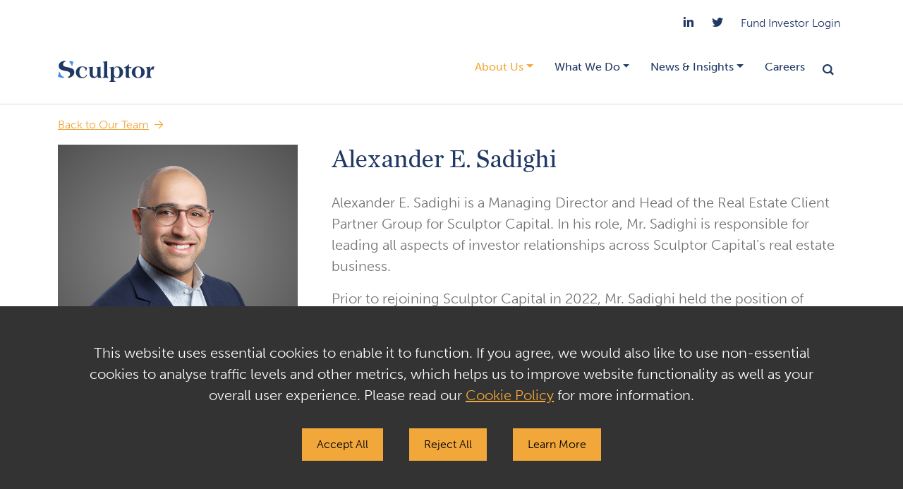

--- FILE ---
content_type: text/html; charset=UTF-8
request_url: https://www.sculptor.com/about-sculptor/leadership/alexander-sadighi
body_size: 9124
content:
<!DOCTYPE html>
<html lang="en">
<head>
<meta http-equiv="X-UA-Compatible" content="IE=edge">
<meta name="viewport" content="width=device-width, initial-scale=1">
<meta http-equiv="Content-Language" content="en">
<meta charset="utf-8">
<title>Alexander E. Sadighi | Sculptor Capital Management</title>
<meta name="description" content="Sculptor Capital is a global alternative asset manager providing a range of products across Multi-Strategy, Credit, and Real Estate. Our investment model benefits from collaboration among our investment teams and brings to bear all of our diverse resources and perspectives. We have a proven track record of generating attractive risk-adjusted returns across market cycles." />
<link rel="stylesheet" href="https://use.typekit.net/oaw3yrc.css" nonce="">
<link rel="stylesheet" href="/assets/css/style.css?t=202406060100" type="text/css" media="all" />
<link rel="canonical" href="https://www.sculptor.com/about-sculptor/leadership/alexander-sadighi" />
<script type="text/javascript" nonce="">
och = {}
</script>
<link rel="icon" href="/favicon.ico" sizes="16x16" />
<link rel="shortcut icon" href="/favicon.ico">
<link rel="apple-touch-icon" sizes="180x180" href="https://static.sculptor.com/images/favicons/apple-touch-icon.png">
<link rel="icon" type="image/png" sizes="32x32" href="https://static.sculptor.com/images/favicons/favicon-32x32.png">
<link rel="icon" type="image/png" sizes="16x16" href="https://static.sculptor.com/images/favicons/favicon-16x16.png">
<link rel="manifest" href="https://static.sculptor.com/images/favicons/site.webmanifest">
<link rel="mask-icon" href="https://static.sculptor.com/images/favicons/safari-pinned-tab.svg" color="#5bbad5">
<meta name="msapplication-TileColor" content="#da532c">
<meta name="msapplication-config" content="https://static.sculptor.com/images/favicons/browserconfig.xml">
<meta name="theme-color" content="#ffffff">
<meta property="og:url" content="https://www.sculptor.com/about-sculptor/leadership/alexander-sadighi" />
<meta property="og:title" content="Sculptor Capital Management | Alexander E. Sadighi" />
<meta property="og:description" content="Sculptor Capital is a global alternative asset manager providing a range of products across Multi-Strategy, Credit, and Real Estate. Our investment model benefits from collaboration among our investment teams and brings to bear all of our diverse resources and perspectives. We have a proven track record of generating attractive risk-adjusted returns across market cycles.">
<meta property="og:image" content="https://www.sculptor.com/about-sculptor/leadership/alexander-sadighi/_res/id=Picture/alexander-sadighi-02.png" />
<!-- Google tag (gtag.js) -->
<script async src="https://www.googletagmanager.com/gtag/js?id=G-1JQDYCCVFJ" nonce=""></script>
<script nonce="">
window.dataLayer = window.dataLayer || [];
function gtag(){dataLayer.push(arguments);}
gtag('js', new Date());
gtag('consent', 'default', {'analytics_storage': 'denied'});
gtag('config', 'G-1JQDYCCVFJ');
</script>
<script type="application/ld+json" nonce="">
{
"@context": "http://schema.org",
"@type": "BreadcrumbList",
"itemListElement": [{
"@type": "ListItem",
"position": 1,
"item": {
"@id": "https://www.sculptor.com/about-sculptor",
"name": "About Us"
}
},{
"@type": "ListItem",
"position": 2,
"item": {
"@id": "https://www.sculptor.com/about-sculptor/leadership",
"name": "Our Team"
}
},{
"@type": "ListItem",
"position": 3,
"item": {
"@id": "https://www.sculptor.com/about-sculptor/leadership/alexander-sadighi",
"name": "Alexander E. Sadighi"
}
}]
}
</script>
</head>
<body>
<header class="fixed-top no-banner">
<div id="mainSearch" class="search-container-top d-none d-lg-block">
<div class="container-xxl rel">
<form class="search-form-top" method="get" action="/search-results">
<div class="d-flex justify-content-center">
<div class="form-floating">
<input type="text" id="s" name="q" class="search-query form-control" title="Search Input" placeholder="Search Sculptor" />
<label for="query">Search Sculptor</label>
</div>
<button type="submit" class="btn btn-white">Search</button>
<button type="button" class="btn btn-white closeit">Cancel</button>
</div>
</form>
</div>
</div>
<div class="tertiary-container d-none d-lg-block">
<div class="container-xxl">
<ul class="nav justify-content-end">
<li><a href="https://www.linkedin.com/company/sculptor-capital-management/" class="tert-nav icon" target="_blank"><span class="icon-linkedin"></span></a></li>
<li><a href="https://twitter.com/sculptorcm" class="tert-nav icon" target="_blank"><span class="icon-twitter"></span></a></li>
<li><a href="https://hiportal.hedgeserv.com/portal/login" class="tert-nav">Fund Investor Login</a></li>
</ul>
</div>
</div>
<nav class="navbar navbar-expand-lg">
<div class="container-xxl">
<a class="navbar-brand" href="/">
<svg id="Layer_2" xmlns="http://www.w3.org/2000/svg" width="136.99" height="30.31" viewBox="0 0 136.99 30.31"><g id="Layer_1-2"><path class="primary" d="m40.03,15.03l-.49-.15c-.03-2.76-1.46-5.7-4.55-5.7-3.64,0-4.52,4.61-4.52,7.37,0,3.58,1.24,7.07,5.22,7.07,2.4,0,4.28-1.76,5.01-3.94l.85.82c-1.4,3.28-4.07,4.4-7.49,4.4-4.73,0-8.55-3.31-8.55-8.34s3.76-8.34,9.01-8.34c2.46,0,4.79.85,6.98,1.94l-1.46,4.88h-.01Z"/><path class="primary" d="m56.08,21.46c-1.18,2.31-2.76,3.43-5.34,3.43-3.79,0-5.67-2.61-5.67-6.22,0-2.37-.03-4.73-.06-7.13,0-1.06-.61-1.3-1.55-1.52v-.49c2.06-.18,4.16-.42,6.28-.88-.09,1.39-.24,3.88-.24,6.79v3c0,1.97.52,4.55,2.94,4.55,2.64,0,3.55-3.12,3.55-6.16v-4.94c0-1.18-.58-1.76-1.7-1.94v-.46c2.06-.18,4.15-.42,6.22-.85-.06,3.7-.09,7.46-.09,11.19,0,2.76.42,3.67,1.79,4.12v.45h-5.37l-.76-2.97v.03Z"/><path class="primary" d="m65.51,4.3c0-1.36-.46-1.97-1.76-2.24v-.45c2.06-.21,4.12-.58,6.28-1.06,0,.94-.09,2.12-.09,3.25v15.58c0,2.52.42,4.28,2.06,4.73v.46c-1.43,0-2.88-.12-4.28-.12s-2.85.12-4.28.12v-.46c1.64-.45,2.06-2.21,2.06-4.73V4.3h.01Z"/><path class="primary" d="m83.43,23.73c2.85,0,4.06-2.52,4.06-7.19s-1.21-7.19-4.03-7.19-4.07,2.52-4.07,7.19,1.21,7.19,4.04,7.19Zm-4.16-12.22h.06c1.15-2.28,2.73-3.31,5.46-3.31,4.34,0,7.67,3.97,7.67,8.16,0,4.58-3.28,8.52-7.67,8.52-2.15,0-3.88-.49-5.4-1.94v3.82c0,1.73.52,2.76,2.46,3.03v.52c-1.49,0-3.18-.12-4.55-.12s-2.88.12-4.37.12v-.46c1.64-.24,2.03-1.49,2.03-2.85v-14.47c0-1.49-.55-2.31-1.64-2.4v-.46c2.09-.24,4.16-.54,5.95-1.03v2.87Z"/><path class="primary" d="m97.9,24.43c-1.4,0-1.67-1.03-1.67-2.46,0-.97.09-3.25.09-4.4v-6.86h-2.18l.27-1.58c2.55-.3,4.61-2.25,6.01-4.28h.33v4.28h3.7l-.61,1.58h-3.09v9.31c0,2.03.27,3.85,2.21,3.94v.46h-5.07.01Z"/><path class="primary" d="m109.79,16.54c0,2.61.7,7.37,4.19,7.37s4.19-4.76,4.19-7.37-.7-7.37-4.19-7.37-4.19,4.76-4.19,7.37Zm13.35,0c0,5.13-4.31,8.34-9.16,8.34s-9.16-3.22-9.16-8.34,4.31-8.34,9.16-8.34,9.16,3.22,9.16,8.34Z"/><path class="primary" d="m135.18,13.48c-.49-.55-.97-1.06-1.76-1.06-1.76,0-2.37,2.37-2.37,4.61v2.34c0,2.52.43,4.28,2.06,4.73v.45c-1.43,0-2.88-.12-4.28-.12s-2.85.12-4.28.12v-.45c1.64-.46,2.06-2.21,2.06-4.73v-6.46c0-2.12-.97-2.76-1.88-2.94v-.46c2-.15,3.97-.42,6.16-.85,0,.79-.06,1.67-.06,2.58v1.82h.06c.64-2.15,2.24-4.85,4.73-4.85h1.37l-1.82,5.28h0Z"/><path class="primary" d="m13.99,9.44c-5.66-1.11-6.66-1.92-6.66-4.03,0-2.22,1.41-3.57,3.28-4.08V0C6.26.41,1.26,2.23,1.26,7.22s3.48,6.25,8.03,7.1c6.44,1.22,8.07,1.92,7.99,4.81,0,2.21-1.25,3.49-2.9,4.15v1.53c4.42-.74,8.97-3.29,8.97-8.23s-3.7-6.03-9.36-7.14Z"/><path class="light" d="m19.72,7.74l.48.18,1.89-6.44c-1.88-.49-3.76-.97-5.67-1.27v2.13c1.73,1.23,2.92,3.23,3.3,5.39"/><path class="light" d="m2.59,16.07l-.56-.22-2.03,6.88c2.61,1.29,5.6,1.95,8.56,2.2v-1.47c-3.12-1.08-5.5-4.12-5.97-7.39Z"/></g></svg></a>
<button class="navbar-toggler collapsed x" type="button" data-bs-toggle="offcanvas" data-bs-target="#mblnav" aria-controls="mobileNavigation" aria-expanded="false" aria-label="Toggle navigation">
<span class="bar"></span>
<span class="bar"></span>
<span class="bar"></span>
</button>
<div class="collapse navbar-collapse justify-content-end" id="mainNav">
<ul class="navbar-nav first-level">
<li class="dropdown"><a href="#about-sculptor" data-bs-toggle="dropdown" class="nav-one dropdown-toggle active" aria-expanded="false">About Us</a>
<div id="about-sculptor" class="dropdown-menu subnav-container">
<div class="container-xxl">
<div class="row">
<div class="col-lg-4 border-end">
<ul class="second-level">
<li><a href="/about-sculptor/index" class="nav-two">Who We Are</a></li>
<li><a href="/about-sculptor/our-clients" class="nav-two">Our Clients</a></li>
<li><a href="/about-sculptor/leadership" class="nav-two active">Our Team</a></li>
</ul>
</div>
<div class="col-lg-3 ps-5 d-none d-lg-block">
<a href="/news/2024-09-03-sculptors-multi-strategy-platform" class="featured-img">
<img src="/images/vimeo/Multi-Strat-Video-thumbnail.jpg" class="img-fluid" alt="Menu Thumb">
</a>
</div>
<div class="col-lg-5 d-none d-lg-block">
<div class="menu-news-item">
<a href="/news/2024-09-03-sculptors-multi-strategy-platform" class="title">Sculptor's Multi-Strategy Platform</a>
<div class="summary"></div>
<p><a href="/news/2024-09-03-sculptors-multi-strategy-platform" class="arrow-rgt">Read more</a></p>
</div>
</div>
</div>
</div>
</div>
</li>
<li class="dropdown"><a href="#what-we-do" data-bs-toggle="dropdown" class="nav-one dropdown-toggle" aria-expanded="false">What We Do</a>
<div id="what-we-do" class="dropdown-menu subnav-container">
<div class="container-xxl">
<div class="row">
<div class="col-lg-4 border-end">
<ul class="second-level">
<li><a href="/what-we-do/credit" class="nav-two">Credit</a></li>
<li><a href="/what-we-do/real-estate" class="nav-two">Real Estate</a></li>
<li><a href="/what-we-do/multi-strategy" class="nav-two">Multi-Strategy</a></li>
<li><a href="/what-we-do/responsible-investing" class="nav-two">Responsible Investing</a></li>
</ul>
</div>
<div class="col-lg-3 ps-5 d-none d-lg-block">
<a href="/news/2025-11-01-what-we-see-unlocking-value-across-the-vast-universe-of-asset-based-finance" class="featured-img">
<img src="/images/whitepaper/2025-11-01-what-we-see-thumb.webp" class="img-fluid" alt="Menu Thumb">
</a>
</div>
<div class="col-lg-5 d-none d-lg-block">
<div class="menu-news-item">
<a href="/news/2025-11-01-what-we-see-unlocking-value-across-the-vast-universe-of-asset-based-finance" class="title">What we See: Unlocking Value Across the Vast Universe of Asset Based Finance</a>
<div class="summary"></div>
<p><a href="/news/2025-11-01-what-we-see-unlocking-value-across-the-vast-universe-of-asset-based-finance" class="arrow-rgt">Read more</a></p>
</div>
</div>
</div>
</div>
</div>
</li>
<li class="dropdown"><a href="#news" data-bs-toggle="dropdown" class="nav-one dropdown-toggle" aria-expanded="false">News & Insights</a>
<div id="news" class="dropdown-menu subnav-container">
<div class="container-xxl">
<div class="row">
<div class="col-lg-4 border-end">
<ul class="second-level">
<li><a href="/news/index" class="nav-two">Recent</a></li>
<li><a href="/news/insights" class="nav-two">Insights</a></li>
<li><a href="/news/in-the-news" class="nav-two">In the News</a></li>
<li><a href="/news/press-releases" class="nav-two">Press Releases</a></li>
</ul>
</div>
<div class="col-lg-3 ps-5 d-none d-lg-block">
<a href="/news/2025-11-18-convertible-arbitrage-market-dynamics" class="featured-img">
<img src="/images/whitepaper/2025-11-18-convertible-arbitrage-market-dynamics-thumb.webp" class="img-fluid" alt="Menu Thumb">
</a>
</div>
<div class="col-lg-5 d-none d-lg-block">
<div class="menu-news-item">
<a href="/news/2025-11-18-convertible-arbitrage-market-dynamics" class="title">In Our View: Convertible Arbitrage Market Dynamics</a>
<div class="summary"></div>
<p><a href="/news/2025-11-18-convertible-arbitrage-market-dynamics" class="arrow-rgt">Read more</a></p>
</div>
</div>
</div>
</div>
</div>
</li>
<li><a href="/careers" class="nav-one">Careers</a></li>
<li class="d-none d-lg-block pe-xl-3 pe-xxl-0"><button class="open-search" title="open search"><span class="icon-search"></span></button></li>
</ul>
</div>
</div>
</nav>
<div id="mblnav" class="offcanvas offcanvas-end d-lg-none" tabindex="-1" aria-labelledby="mainNavLabel">
<ul class="navbar-nav first-level">
<li><a href="#about-sculptor" data-bs-toggle="collapse" data-bs-target="#about-sculptor" class="nav-one dropdown-toggle active" aria-expanded="false">About Us</a>
<div id="about-sculptor" class="collapse subnav-container show" data-bs-parent="#mblnav">
<div class="container-xxl">
<div class="row">
<div class="col-lg-4">
<ul class="second-level">
<li><a href="/about-sculptor/index" class="nav-two">Who We Are</a></li>
<li><a href="/about-sculptor/our-clients" class="nav-two">Our Clients</a></li>
<li><a href="/about-sculptor/leadership" class="nav-two active">Our Team</a></li>
</ul>
</div>
</div>
</div>
</div>
</li>
<li><a href="#what-we-do" data-bs-toggle="collapse" data-bs-target="#what-we-do" class="nav-one dropdown-toggle" aria-expanded="false">What We Do</a>
<div id="what-we-do" class="collapse subnav-container" data-bs-parent="#mblnav">
<div class="container-xxl">
<div class="row">
<div class="col-lg-4">
<ul class="second-level">
<li><a href="/what-we-do/credit" class="nav-two">Credit</a></li>
<li><a href="/what-we-do/real-estate" class="nav-two">Real Estate</a></li>
<li><a href="/what-we-do/multi-strategy" class="nav-two">Multi-Strategy</a></li>
<li><a href="/what-we-do/responsible-investing" class="nav-two">Responsible Investing</a></li>
</ul>
</div>
</div>
</div>
</div>
</li>
<li><a href="#news" data-bs-toggle="collapse" data-bs-target="#news" class="nav-one dropdown-toggle" aria-expanded="false">News & Insights</a>
<div id="news" class="collapse subnav-container" data-bs-parent="#mblnav">
<div class="container-xxl">
<div class="row">
<div class="col-lg-4">
<ul class="second-level">
<li><a href="/news/index" class="nav-two">Recent</a></li>
<li><a href="/news/insights" class="nav-two">Insights</a></li>
<li><a href="/news/in-the-news" class="nav-two">In the News</a></li>
<li><a href="/news/press-releases" class="nav-two">Press Releases</a></li>
</ul>
</div>
</div>
</div>
</div>
</li>
<li><a href="/careers" class="nav-one">Careers</a></li>
</ul>
<ul class="mobile-tert d-block d-lg-none text-end">
<li>
<form method="get" class="mobile-search" action="/search-results">
<input type="text" id="mblS" name="q" class="mobile-query form-control w-50" title="Search Input" placeholder="Search Sculptor" />
<button class="btn btn-primary" type="submit">GO</button>
</form>
</li>
<li><a href="https://www.linkedin.com/company/sculptor-capital-management/" class="tert-nav icon" target="_blank"><span class="icon-linkedin"></span></a>
<a href="https://twitter.com/sculptorcm" class="tert-nav icon" target="_blank"><span class="icon-twitter"></span></a></li>
<li><a href="https://hiportal.hedgeserv.com/portal/login" class="tert-nav">Fund Investor Login</a></li>
</ul>
</div>
</header><main class="no-banner">
<div class="container-xxl">
<p><a href="/about-sculptor/leadership" class="arrow-rgt">Back to Our Team</a></p>
</div>
<section>
<div class="container-xxl">
<h1 class="detail mb-4 d-lg-none">Alexander E. Sadighi</h1>
<div class="row g-5">
<div class="col-lg-4">
<div class="bio-image">
<img src="/about-sculptor/leadership/alexander-sadighi/_res/id=Picture/alexander-sadighi-02.png" class="img-fluid" alt="Photo of Alexander E. Sadighi">
</div>
<ul class="positions-list">
<li>Head of Client Partner Group - Real Estate</li>
<li>Managing Director </li>
</ul>
</div>
<div class="ps-4 col-lg-8 text-lg bio-content">
<h1 class="d-none d-lg-block detail mb-4">Alexander E. Sadighi</h1>
<p>Alexander E. Sadighi is a Managing Director and Head of the Real Estate Client Partner Group for Sculptor Capital. In his role, Mr. Sadighi is responsible for leading all aspects of investor relationships across Sculptor Capital&rsquo;s real estate business.</p>
<p>Prior to rejoining Sculptor Capital in 2022, Mr. Sadighi held the position of principal at Hodes Weill &amp; Associates where he was responsible for coverage of institutional investors and consultants. Prior to Hodes Weill, Mr. Sadigh<span style="color: #1f497d;">i </span>worked at Dune Real Estate Partners where he was responsible for investor relations and business development. Before Dune Real Estate, he served as assistant general counsel at Sculptor Capital and as an attorney in the private funds group at Kirkland &amp; Ellis.</p>
<p>Mr. Sadighi holds a Bachelor of Science from Gustavus Adolphus College, and a Juris Doctor Degree from Duke University School of Law.</p></div>
</div>
</div>
</section>
</main>
<footer>
<div class="container-xxl">
<div class="row">
<div class="col-md-2 mb-4 mb-md-0">
<div class="footer-brand">
<a href="/"><svg id="Layer_2" xmlns="http://www.w3.org/2000/svg" width="136.99" height="30.31" viewBox="0 0 136.99 30.31"><g id="Layer_1-2"><path class="primary" d="m40.03,15.03l-.49-.15c-.03-2.76-1.46-5.7-4.55-5.7-3.64,0-4.52,4.61-4.52,7.37,0,3.58,1.24,7.07,5.22,7.07,2.4,0,4.28-1.76,5.01-3.94l.85.82c-1.4,3.28-4.07,4.4-7.49,4.4-4.73,0-8.55-3.31-8.55-8.34s3.76-8.34,9.01-8.34c2.46,0,4.79.85,6.98,1.94l-1.46,4.88h-.01Z"/><path class="primary" d="m56.08,21.46c-1.18,2.31-2.76,3.43-5.34,3.43-3.79,0-5.67-2.61-5.67-6.22,0-2.37-.03-4.73-.06-7.13,0-1.06-.61-1.3-1.55-1.52v-.49c2.06-.18,4.16-.42,6.28-.88-.09,1.39-.24,3.88-.24,6.79v3c0,1.97.52,4.55,2.94,4.55,2.64,0,3.55-3.12,3.55-6.16v-4.94c0-1.18-.58-1.76-1.7-1.94v-.46c2.06-.18,4.15-.42,6.22-.85-.06,3.7-.09,7.46-.09,11.19,0,2.76.42,3.67,1.79,4.12v.45h-5.37l-.76-2.97v.03Z"/><path class="primary" d="m65.51,4.3c0-1.36-.46-1.97-1.76-2.24v-.45c2.06-.21,4.12-.58,6.28-1.06,0,.94-.09,2.12-.09,3.25v15.58c0,2.52.42,4.28,2.06,4.73v.46c-1.43,0-2.88-.12-4.28-.12s-2.85.12-4.28.12v-.46c1.64-.45,2.06-2.21,2.06-4.73V4.3h.01Z"/><path class="primary" d="m83.43,23.73c2.85,0,4.06-2.52,4.06-7.19s-1.21-7.19-4.03-7.19-4.07,2.52-4.07,7.19,1.21,7.19,4.04,7.19Zm-4.16-12.22h.06c1.15-2.28,2.73-3.31,5.46-3.31,4.34,0,7.67,3.97,7.67,8.16,0,4.58-3.28,8.52-7.67,8.52-2.15,0-3.88-.49-5.4-1.94v3.82c0,1.73.52,2.76,2.46,3.03v.52c-1.49,0-3.18-.12-4.55-.12s-2.88.12-4.37.12v-.46c1.64-.24,2.03-1.49,2.03-2.85v-14.47c0-1.49-.55-2.31-1.64-2.4v-.46c2.09-.24,4.16-.54,5.95-1.03v2.87Z"/><path class="primary" d="m97.9,24.43c-1.4,0-1.67-1.03-1.67-2.46,0-.97.09-3.25.09-4.4v-6.86h-2.18l.27-1.58c2.55-.3,4.61-2.25,6.01-4.28h.33v4.28h3.7l-.61,1.58h-3.09v9.31c0,2.03.27,3.85,2.21,3.94v.46h-5.07.01Z"/><path class="primary" d="m109.79,16.54c0,2.61.7,7.37,4.19,7.37s4.19-4.76,4.19-7.37-.7-7.37-4.19-7.37-4.19,4.76-4.19,7.37Zm13.35,0c0,5.13-4.31,8.34-9.16,8.34s-9.16-3.22-9.16-8.34,4.31-8.34,9.16-8.34,9.16,3.22,9.16,8.34Z"/><path class="primary" d="m135.18,13.48c-.49-.55-.97-1.06-1.76-1.06-1.76,0-2.37,2.37-2.37,4.61v2.34c0,2.52.43,4.28,2.06,4.73v.45c-1.43,0-2.88-.12-4.28-.12s-2.85.12-4.28.12v-.45c1.64-.46,2.06-2.21,2.06-4.73v-6.46c0-2.12-.97-2.76-1.88-2.94v-.46c2-.15,3.97-.42,6.16-.85,0,.79-.06,1.67-.06,2.58v1.82h.06c.64-2.15,2.24-4.85,4.73-4.85h1.37l-1.82,5.28h0Z"/><path class="primary" d="m13.99,9.44c-5.66-1.11-6.66-1.92-6.66-4.03,0-2.22,1.41-3.57,3.28-4.08V0C6.26.41,1.26,2.23,1.26,7.22s3.48,6.25,8.03,7.1c6.44,1.22,8.07,1.92,7.99,4.81,0,2.21-1.25,3.49-2.9,4.15v1.53c4.42-.74,8.97-3.29,8.97-8.23s-3.7-6.03-9.36-7.14Z"/><path class="light" d="m19.72,7.74l.48.18,1.89-6.44c-1.88-.49-3.76-.97-5.67-1.27v2.13c1.73,1.23,2.92,3.23,3.3,5.39"/><path class="light" d="m2.59,16.07l-.56-.22-2.03,6.88c2.61,1.29,5.6,1.95,8.56,2.2v-1.47c-3.12-1.08-5.5-4.12-5.97-7.39Z"/></g></svg></a>
</div>
</div>
<div class="col-md-10">
<ul class="nav nav-footer">
<li><a href="/privacy-policy">Privacy Policy & GDPR</a></li>
<li><a href="/terms-of-use">Terms of Use & Regulatory Disclosures</a></li>
<li><a href="/tax-information">Tax Information</a></li>
<li><a href="/sitemap">Sitemap</a></li>
<li><a href="/contact-us">Contact Us</a></li>
</ul>
</div>
</div>
<div class="row">
<div class="col-md-10 offset-md-2">
<div class="disclaimer">
<p>The past performance of any investment, investment strategy, or investment style is not indicative of nor a guarantee of future performance. Investments are subject to a risk of loss and investors may lose all or a substantial portion of their investment. Sculptor does not give any advice or make any representations through this website as to whether any security or investment is suitable to you or will be profitable. Number are subject to rounding.</p><p>Copyright &copy; 2026 Sculptor Capital Management, Inc. All Rights Reserved.</p>
</div>
</div>
</div>
</div>
</footer>
<div class="modal video fade" id="mediaModal" tabindex="-1">
<div class="modal-dialog" role="document">
<div class="modal-content">
<div class="modal-header">
<button type="button" class="close" data-bs-dismiss="modal" aria-label="Close">
<span aria-hidden="true">&times;</span>
</button>
</div>
<div class="modal-video"></div>
<div class="modal-description"></div>
<div class="modal-disclaimer"><h3>Important Information and Disclosures</h3>
<p><strong>THIS VIDEO IS FOR INFORMATIONAL PURPOSES ONLY AND SHOULD NOT BE RELIED UPON AS INVESTMENT OR OTHER PROFESSIONAL ADVICE.</strong> This video has been prepared by Sculptor Capital Management, Inc. (together with its affiliates, &ldquo;Sculptor Capital LP&rdquo;), and the information contained herein is not intended to be taken by, and should not be taken by, any individual recipient as investment, legal, accounting, tax or other professional advice, a recommendation to buy, hold or sell any security, or an offer to sell or a solicitation of offers to purchase any security; no fiduciary, advisory or client relationship is created through this video. For information about Sculptor Capital&rsquo;s business, including risks and financial information, please refer to our most recent Annual Report on Form 10-K filed with the Securities and Exchange Commission.</p>
<p><strong>NEITHER THIS VIDEO NOR ANY OF THE INFORMATION HEREIN CONSTITUTES OR FORMS PART OF AN OFFER OF OR SOLICITATION FOR ANY SCULPTOR CAPITAL FUND.</strong> Offers or solicitations for an investment in an investment fund managed or sponsored by Sculptor Capital (a &ldquo;Fund&rdquo;) only occur through a confidential private placement memorandum and related purchase documentation to qualified investors on a confidential basis, and subject to the terms and conditions contained in such documents and in such Fund&rsquo;s operative agreements. Those who access this video or any information contained herein do so at their own initiative and are responsible for compliance with local laws or regulations.</p>
<p><strong>THIS VIDEO IS NOT A RECOMMENDATION FOR ANY SECURITY OR PORTFOLIO COMPANY.</strong>&nbsp;References to any portfolio companies and asset classes are intended to illustrate the application of Sculptor Capital&rsquo;s investment process only and should not be used as the basis for making any decision about purchasing, holding or selling any securities. Nothing herein should be interpreted or used in any manner as investment advice. A complete list of all Sculptor Capital investments related to the investment strategies discussed herein will be made available upon request.</p>
<p><strong>PAST PERFORMANCE IS NOT INDICATIVE OF FUTURE RESULTS.</strong> Any past performance of Sculptor Capital or any Fund or portfolio company discussed in this video is not necessarily indicative of the performance of any other Fund, portfolio company or of Sculptor Capital as a whole, and you should not assume that investments in the future will be profitable or will equal the performance of past investments. Moreover, wherever there is the potential for profit there is also the possibility of loss and investors may louse all or a substantial portion of their investment.&nbsp;</p>
<p><strong>DO NOT RELY ON ANY OPINIONS, PREDICTIONS OR FORWARD-LOOKING STATEMENTS CONTAINED HEREIN.</strong>&nbsp;Certain of the information contained in this video may constitute &ldquo;forward-looking statements&rdquo; that are inherently unreliable and actual events or results may differ materially from those reflected or contemplated herein. &ldquo;Forward-looking statements&rdquo; often include words such as &ldquo;anticipates,&rdquo; &ldquo;estimates,&rdquo; &ldquo;projects,&rdquo; &ldquo;intends,&rdquo; &ldquo;plans,&rdquo; &ldquo;believes,&rdquo; and terms of similar substance. Forward-looking statements are inherently susceptible to uncertainty and changes in circumstances and actual results may diverge materially from those in Sculptor Capital&rsquo;s forward-looking statements. None of Sculptor Capital or any of its representatives makes any assurance as to the accuracy of any such predictions or forward-looking statements. Sculptor Capital expressly disclaims any obligation or undertaking to update or revise any such forward-looking statements.</p>
<p>Any views or opinions expressed herein reflect the views and opinions of the participants as of the date it was recorded and such views and opinions are subject to change without notice. Such statements cannot be independently verified. Sculptor Capital has no obligation to update the information contained herein.</p>
<p><strong>EXTERNAL SOURCES.</strong> Certain information contained herein may be based on or derived from information provided by independent third-party sources. Although Sculptor Capital believes such information is accurate and the sources from which it has been obtained are reliable, we have not independently verified the assumptions on which such information is based and therefore make no representation or warranty, express or implied, as to the accuracy or completeness of the information contained herein. Certain economic and market conditions contained herein have been obtained from published sources and/or prepared by third parties and in certain cases have not been updated through the date hereof. All information contained herein is subject to revision and the information set forth herein does not purport to be complete.&nbsp;</p>
<p><strong>THIS VIDEO MAY NOT BE COPIED, QUOTED OR REFERENCED WITHOUT SCULPTOR CAPITAL&rsquo;S PRIOR WRITTEN CONSENT.</strong></p></div>
</div>
</div>
</div>
<div class="cookie-notice-container" id="cookie-notice">
<div class="cookie-notice">
<p>
<span id="cn-notice-text">This website uses essential cookies to enable it to function. If you agree, we would also like to use non-essential cookies to analyse traffic levels and other metrics, which helps us to improve website functionality as well as your overall user experience. Please read our <a href="/cookie-policy">Cookie Policy</a> for more information.</span>
</p>
<a href="" class="btn btn-secondary m-3" id="cn-accept-cookies" data-cookie-set="accept">Accept All</a>
<a href="" class="btn btn-secondary m-3" id="cn-reject-cookies" data-cookie-set="reject">Reject All</a>
<a href="/privacy-policy" class="btn btn-secondary m-3">Learn More</a>
</div>
</div>
<script src="https://ajax.googleapis.com/ajax/libs/jquery/3.7.1/jquery.min.js" nonce=""></script>
<script src="https://ajax.googleapis.com/ajax/libs/jqueryui/1.13.2/jquery-ui.min.js" nonce=""></script>
<script src="https://cdn.jsdelivr.net/npm/bootstrap@5.3.1/dist/js/bootstrap.bundle.min.js" nonce="" integrity="sha384-HwwvtgBNo3bZJJLYd8oVXjrBZt8cqVSpeBNS5n7C8IVInixGAoxmnlMuBnhbgrkm" crossorigin="anonymous"></script>
<script src="/assets/js/script.js" nonce=""></script>
<script nonce="">
$(document).on('click','.vimeo-facade',function() {
$(this).replaceWith('<iframe src="'+$(this).attr('data-src')+'" frameborder="0" allow="autoplay; fullscreen" title="" allowfullscreen></iframe>');
});
</script>
<script nonce="">
$(function() {
$(document).on('click','#cn-accept-cookies',function(e) {
e.preventDefault();
setCookie('cookies_accepted','1',365);
$('#cookie-notice').remove();
});
$(document).on('click','#cn-reject-cookies',function(e) {
e.preventDefault();
setCookie('cookies_rejected','1',365);
$('#cookie-notice').remove();
});
});
function setCookie(cname, cvalue, exdays) {
var d = new Date();
d.setTime(d.getTime() + (exdays*24*60*60*1000));
var expires = "expires="+d.toUTCString();
document.cookie = cname + "=" + cvalue + "; " + expires + "; SameSite=Lax; Secure";
}
function getCookie(cname) {
var name = cname + "=";
var ca = document.cookie.split(';');
for(var i=0; i<ca.length; i++) {
var c = ca[i];
while (c.charAt(0)==' ') c = c.substring(1);
if (c.indexOf(name) == 0) return c.substring(name.length,c.length);
}
return "";
}
</script>
<script src="https://cdn.userway.org/widget.js" data-account="Eo1zr8wEZT" nonce=""></script>
</body>
</html>

--- FILE ---
content_type: text/javascript;charset=UTF-8
request_url: https://www.sculptor.com/assets/js/script.js
body_size: 1864
content:
 function checkScroll(){
		if ($(window).scrollTop() >= 150) {
				$('header').addClass('scrolled');
		} else {
				$('header').removeClass('scrolled');
		}
	}

// Initial state
	var scrollPos = 0;
	// adding scroll event
	window.addEventListener('scroll', function(){
		if(window.pageYOffset < scrollPos)
			$('header').removeClass('hider');
		else if( window.pageYOffset > 500 )
			$('header').addClass('hider');
		scrollPos = window.pageYOffset;
	});


var winWidth = window.innerWidth;

$(document).ready(function(){
	checkScroll();
	$(window).scroll(checkScroll);
	$('.open-search').click(function(){
			$('#mainSearch').addClass('opened');
		});
		$('.closeit').click(function(){
			$('#mainSearch').removeClass('opened');
		});
	$(document).on('click','.LoadMore',function(e) {
		e.preventDefault();
		var El = $(this);
		El.html('<img src="/images/loading.gif" />');
		$.get(El.attr('href'),function(data) {
			El.replaceWith(data);
		});
	});
if( winWidth >= 768 ) {  
	$('.accordion-item .collapse').on('shown.bs.collapse', function(e) {
		var $item = $(this).closest('.accordion-item');
		$('html,body').animate({
			scrollTop: $item.offset().top - 150
		}, 500);
	});
}

function toggleDropdown (e) {
  const _d = $(e.target).closest('.dropdown'),
      _m = $('.dropdown-menu', _d);
  setTimeout(function(){
    const shouldOpen = e.type !== 'click' && _d.is(':hover');
    _m.toggleClass('show', shouldOpen);
    _d.toggleClass('show', shouldOpen);
    $('[data-bs-toggle="dropdown"]', _d).attr('aria-expanded', shouldOpen);
  }, e.type === 'mouseleave' ? 300 : 0);
}

$('body')
  .on('mouseenter mouseleave','.dropdown',toggleDropdown)
  .on('click', '.dropdown-menu a', toggleDropdown);


$(document).on('change','#catpage_select',function() {
		$('#posts').load('/assets/includes/news-load?Year='+$(this).val());
		if( $(this).val() !== '' )
			$('#page_loading').hide();
		else
			$('#page_loading').show();
	});

$('a.video-link').on('click', function(e){
		// Prevent opening of external page
		e.preventDefault();
		var qstring = '?autoplay=1';
		var iFrameCode = '<iframe src="'+ $(this).attr('data-url') +''+ qstring +' " frameborder="0" webkitallowfullscreen mozallowfullscreen allowfullscreen allow=autoplay></iframe>';
		$('#mediaModal .modal-description').html($(this).parent().find('.video-description').html());
		// Replace Modal HTML with iFrame Embed
		$('#mediaModal .modal-video').html(iFrameCode);
		$('#mediaModal').on('shown.bs.modal', function () {
			// Add video width to left and right padding, to get new width of modal window
			var modalBody = $(this).find('.modal-video');
		});
		// Open Modal
		$('#mediaModal').modal();
	});
	$('#mediaModal').on('hidden.bs.modal', function () {
		$('#mediaModal .modal-video').html('');
	});

});

if(window.location.hash == '#rgd' ) { 
 var regulations = document.querySelector('#nav-1-tab'); // theTabID of the tab you want to open
 var tab = new bootstrap.Tab(regulations);
 tab.show();
}
if(window.location.hash == '#thrdpty' ) { 
 var thirdParty = document.querySelector('#nav-2-tab'); 
 var tab = new bootstrap.Tab(thirdParty);
 tab.show();
}

$(function() {
	searchData = null;
	$('#leadership_search_field').focus(function() {
		if( searchData === null ) {
			$.ajax({
				url: $(this).attr('data-url'),
				dataType: "xml",
				success: function(xmlResponse) {
					searchData = $('t',xmlResponse).map(function() {
						if($(this).find('u').length != 0)
							return { value:$('v',this).text(),id:$('u',this).text(),'position':$('p',this).text(),'picture':$('i',this).text() };
						else
							return { value:$(this).text(),id:$(this).text() };
					}).get();
					$('#leadership_search_field').autocomplete({
						source: searchData,
						minLength: 3,
						select: function( event, ui ) {
							if( ui.item.id != ui.item.value )
								location.href = ui.item.id;
						}
					}).autocomplete('instance')._renderItem = function(ul,item) {
						if( item.picture == 1 )
return $('<li>').append('<div class="bio-box"><span class="item-thumb"><img src="'+item.id+'/_res/id=Picture/thumbnail=1/width=80/window=70,0,450,400/quality=100"></span><span class="bio-text"><span class="item-label">'+item.label+'</span><span class="item-position">'+item.position+'</span></span></div>').appendTo(ul);
						else if( item.position )
return $('<li>').append('<div><span class="item-label">'+item.label+'</span><br>'+item.position+'</div>').appendTo(ul);
						else
return $('<li>').append('<div><span class="item-label">'+item.label+'</span></div>').appendTo(ul);
					};
				}
			});
		}
	});
});



$(function() {
	if( getCookie('S-cookie_notice_accepted') == '' ) {
		$('#cookie-notice').removeClass('accepted');
	}
	$(document).on('click','#cn-accept-cookie',function() {
		setCookie('S-cookie_notice_accepted','1',30);
		$('#cookie-notice').addClass('accepted');
	});
});
function setCookie(cname, cvalue, exdays) {
	var d = new Date();
	d.setTime(d.getTime() + (exdays*24*60*60*1000));
	var expires = "expires="+d.toUTCString();
	document.cookie = cname + "=" + cvalue + "; " + expires;
}
function getCookie(cname) {
	var name = cname + "=";
	var ca = document.cookie.split(';');
	for(var i=0; i<ca.length; i++) {
		var c = ca[i];
		while (c.charAt(0)==' ') c = c.substring(1);
		if (c.indexOf(name) == 0) return c.substring(name.length,c.length);
	}
	return "";
} 

